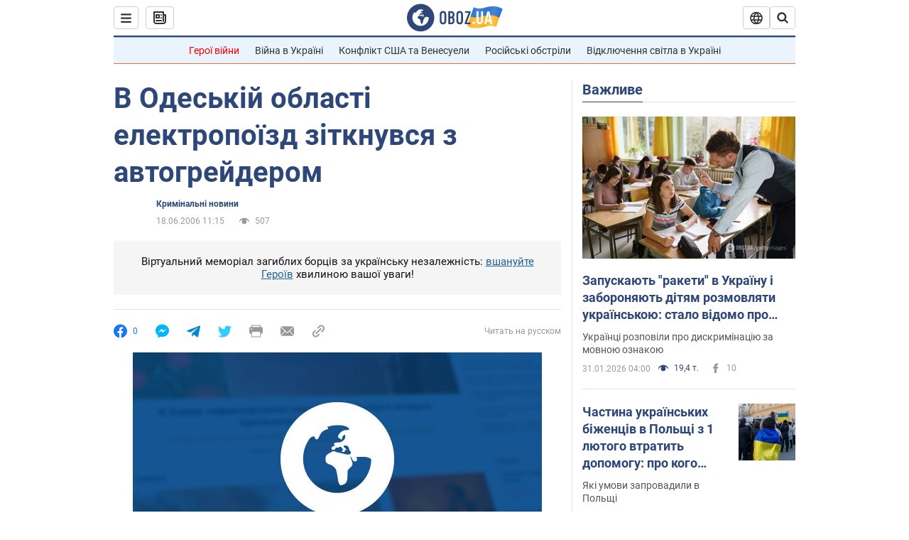

--- FILE ---
content_type: application/x-javascript; charset=utf-8
request_url: https://servicer.idealmedia.io/1418748/1?nocmp=1&sessionId=697eacee-0b011&sessionPage=1&sessionNumberWeek=1&sessionNumber=1&scale_metric_1=64.00&scale_metric_2=256.00&scale_metric_3=100.00&cbuster=1769909486231512102821&pvid=bdb4f857-eed2-467a-881b-926ff25509e0&implVersion=11&lct=1763555100&mp4=1&ap=1&consentStrLen=0&wlid=465e8aef-1981-45b9-ac8b-955782a00bac&uniqId=04497&niet=4g&nisd=false&evt=%5B%7B%22event%22%3A1%2C%22methods%22%3A%5B1%2C2%5D%7D%2C%7B%22event%22%3A2%2C%22methods%22%3A%5B1%2C2%5D%7D%5D&pv=5&jsv=es6&dpr=1&hashCommit=cbd500eb&apt=2006-06-18T11%3A15%3A00&tfre=3356&w=0&h=1&tl=150&tlp=1&sz=0x1&szp=1&szl=1&cxurl=https%3A%2F%2Fincident.obozrevatel.com%2Fukr%2Fcrime%2F90481-v-odeskij-oblasti-elektropoizd-zitknuvsya-z-avtogrejderom.htm&ref=&lu=https%3A%2F%2Fincident.obozrevatel.com%2Fukr%2Fcrime%2F90481-v-odeskij-oblasti-elektropoizd-zitknuvsya-z-avtogrejderom.htm
body_size: 832
content:
var _mgq=_mgq||[];
_mgq.push(["IdealmediaLoadGoods1418748_04497",[
["unian.net","11986289","1","Співачка Йолка у Росії вийшла заміж за відомого українця-мовчуна","За даними росЗМІ, Йолка декілька років зустрічалася з Рожденом.","0","","","","s2oYmuczDltjiZV3KKmq5NKWeBBGxgt4hA0uZ1v-SIx_IflNQAcCFUhNU-7RqfNCJP9NESf5a0MfIieRFDqB_Kldt0JdlZKDYLbkLtP-Q-Uj1OuCqUciPwkcqQutC2JX",{"i":"https://s-img.idealmedia.io/n/11986289/45x45/120x0x480x480/aHR0cDovL2ltZ2hvc3RzLmNvbS90LzIwMjYtMDEvNDI3MDI0L2FhNDcyZjRlOWViZjQwMDkyYmQzMTRkOWJiN2U2NDU1LmpwZWc.webp?v=1769909486-TMPAmXgoDYNfOzpdh9wTm8DKiPeMPiTM_KYR7UIU-m8","l":"https://clck.idealmedia.io/pnews/11986289/i/1298901/pp/1/1?h=s2oYmuczDltjiZV3KKmq5NKWeBBGxgt4hA0uZ1v-SIx_IflNQAcCFUhNU-7RqfNCJP9NESf5a0MfIieRFDqB_Kldt0JdlZKDYLbkLtP-Q-Uj1OuCqUciPwkcqQutC2JX&utm_campaign=obozrevatel.com&utm_source=obozrevatel.com&utm_medium=referral&rid=b9a56f21-ff0d-11f0-8b38-d404e6f97680&tt=Direct&att=3&afrd=296&iv=11&ct=1&gdprApplies=0&muid=q0vqfq7MCMvh&st=-300&mp4=1&h2=RGCnD2pppFaSHdacZpvmnsy2GX6xlGXVu7txikoXAu_3Uq9CZQIGhHBl6Galy7GAUxS4U-sB8WxEelr10UWU-Q**","adc":[],"sdl":0,"dl":"","category":"Шоу-бизнес","dbbr":0,"bbrt":0,"type":"e","media-type":"static","clicktrackers":[],"cta":"Читати далі","cdt":"","tri":"b9a57ff5-ff0d-11f0-8b38-d404e6f97680","crid":"11986289"}],],
{"awc":{},"dt":"desktop","ts":"","tt":"Direct","isBot":1,"h2":"RGCnD2pppFaSHdacZpvmnsy2GX6xlGXVu7txikoXAu_3Uq9CZQIGhHBl6Galy7GAUxS4U-sB8WxEelr10UWU-Q**","ats":0,"rid":"b9a56f21-ff0d-11f0-8b38-d404e6f97680","pvid":"bdb4f857-eed2-467a-881b-926ff25509e0","iv":11,"brid":32,"muidn":"q0vqfq7MCMvh","dnt":2,"cv":2,"afrd":296,"consent":true,"adv_src_id":39175}]);
_mgqp();
